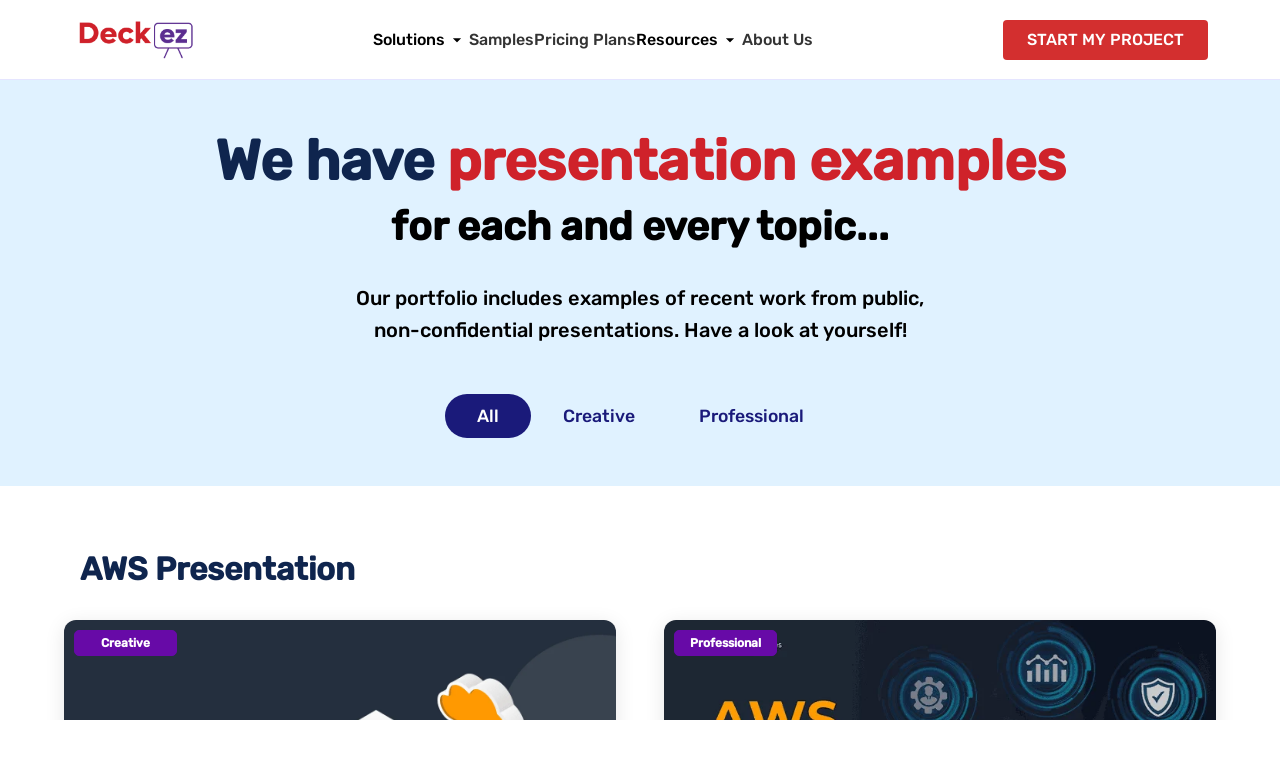

--- FILE ---
content_type: text/html; charset=UTF-8
request_url: https://deckez.com/samples/
body_size: 21508
content:
 <html lang="en-US">
       <head>
    <meta charset="UTF-8">
        <!-- Primary Meta Tags -->
    <title>Explore Our Design Portfolio and Samples | Deckez</title>
    <meta name="title" content="Explore Our Design Portfolio and Samples | Deckez">
    <meta name="description" content="View Deckez’s presentation samples, featuring custom PowerPoint slides and pitch decks. Discover how our presentation design services can make an impact.">
    <!-- Open Graph / Facebook -->
    <meta property="og:type" content="website">
    <meta property="og:url" content="https://deckez.com/samples/">
    <meta property="og:title" content="Explore Our Design Portfolio and Samples | Deckez">
    <meta property="og:description" content="View Deckez’s presentation samples, featuring custom PowerPoint slides and pitch decks. Discover how our presentation design services can make an impact.">
    <meta property="og:site_name" content="Deckez">
        <!-- Twitter -->
    <meta name="twitter:card" content="summary_large_image">
    <meta name="twitter:url" content="https://deckez.com/samples/">
    <meta name="twitter:title" content="Explore Our Design Portfolio and Samples | Deckez">
    <meta name="twitter:description" content="View Deckez’s presentation samples, featuring custom PowerPoint slides and pitch decks. Discover how our presentation design services can make an impact.">
        <!-- Canonical & Pagination -->
    <link rel="canonical" href="https://deckez.com/samples/">
            <!-- Additional Meta Tags -->
    <meta name="robots" content="index,follow">
    <meta name="viewport" content="width=device-width, initial-scale=1">
                <script type="application/ld+json">
        {
        "@context": "https://schema.org",
        "@graph": [
            {
            "@type": "Organization",
            "@id": "https://deckez.com/#organization",
            "name": "Deckez - AI & Expert Presentation Design",
            "url": "https://deckez.com/",
            "logo": {
                "@type": "ImageObject",
                "url": "https://deckez.com/wp-content/themes/assets/logos/deckez-logo.png",
                "width": 600, // Replace with actual width
                "height": 200 // Replace with actual height
            },
            "description": "Deckez blends AI and expert designers to create stunning, custom presentations, branding, and PowerPoint designs. We help businesses expand their reach and captivate audiences.",
            "contactPoint": {
                "@type": "ContactPoint",
                "telephone": "+91 8925752518",
                "contactType": "Customer Support",
                "areaServed": "Worldwide",
                "availableLanguage": "en"
            },
            "sameAs": [
                "https://www.facebook.com/Deckezofficial",
                "https://www.instagram.com/deckez_official/",
                "https://twitter.com/deckez_official",
                "https://www.linkedin.com/company/deckez/",
                "https://in.pinterest.com/Deckez_Official/",
                "https://www.tiktok.com/@deckez_designagency",
                "https://medium.com/deckez-official"
            ],
            "address": {
                "@type": "PostalAddress",
                "addressLocality": "Chennai",
                "addressRegion": "Tamil Nadu",
                "postalCode": "600097",
                "addressCountry": "IN"
            },
            "makesOffer": [
                {
                "@type": "Offer",
                "itemOffered": {
                    "@type": "Service",
                    "name": "Investor Pitch Decks",
                    "url": "https://deckez.com/investor-pitch-decks/",
                    "description": "Secure funding with investor-ready pitch decks designed by Deckez. We provide expert design and fundraising guidance to help you make a compelling case.",
                    "serviceType": "Presentation Design",
                    "areaServed": "Worldwide",
                    "provider": {
                    "@type": "Organization",
                    "name": "Deckez"
                    }
                }
                },
                {
                "@type": "Offer",
                "itemOffered": {
                    "@type": "Service",
                    "name": "Dedicated PowerPoint Designers",
                    "url": "https://deckez.com/dedicated-designers/",
                    "description": "Access expert PowerPoint designers to create custom, professional presentations that drive business growth. Tailored solutions to meet your specific needs.",
                    "serviceType": "Presentation Design",
                    "areaServed": "Worldwide",
                    "provider": {
                    "@type": "Organization",
                    "name": "Deckez"
                    }
                }
                },
                {
                "@type": "Offer",
                "itemOffered": {
                    "@type": "Service",
                    "name": "Custom Branding & Design",
                    "url": "https://deckez.com/other-design-services/",
                    "description": "Elevate your brand with custom branding, logos, and social media graphics. Our expert designers create visuals that resonate with your audience.",
                    "serviceType": "Graphic Design",
                    "areaServed": "Worldwide",
                    "provider": {
                    "@type": "Organization",
                    "name": "Deckez"
                    }
                }
                },
                {
                "@type": "Offer",
                "itemOffered": {
                    "@type": "Service",
                    "name": "Professional PowerPoint Presentations",
                    "url": "https://deckez.com/powerpoint-design-services/",
                    "description": "Stand out with professional, custom PowerPoint presentations designed by Deckez. We help businesses communicate their message effectively and achieve their goals.",
                    "serviceType": "Presentation Design",
                    "areaServed": "Worldwide",
                    "provider": {
                    "@type": "Organization",
                    "name": "Deckez"
                    }
                }
                },
                {
                "@type": "Offer",
                "itemOffered": {
                    "@type": "Service",
                    "name": "PowerPoint Master Templates",
                    "url": "https://deckez.com/master-templates-design/",
                    "description": "Ensure consistent and professional presentations with custom PowerPoint Master templates. Designed for efficiency and brand consistency.",
                    "serviceType": "Presentation Design",
                    "areaServed": "Worldwide",
                    "provider": {
                    "@type": "Organization",
                    "name": "Deckez"
                    }
                }
                },
                {
                "@type": "Offer",
                "itemOffered": {
                    "@type": "Service",
                    "name": "Enterprise Presentation Solutions",
                    "url": "https://deckez.com/enterprise-presentations/",
                    "description": "Captivate your audience with enterprise-grade presentation solutions. We create custom presentations that strengthen your brand and deliver impactful messages.",
                    "serviceType": "Presentation Design",
                    "areaServed": "Worldwide",
                    "provider": {
                    "@type": "Organization",
                    "name": "Deckez"
                    }
                }
                }
            ]
            }
        ]
        }
    </script>
    <!-- Google Tag Manager -->
    <script>
    if(/Android|webOS|iPhone|iPad|iPod|BlackBerry|IEMobile|Opera Mini/i.test(navigator.userAgent)){
        // Delay script execution by 5 seconds
        setTimeout(function(){
        (function(w,d,s,l,i){
            w[l]=w[l]||[];w[l].push({'gtm.start':
            new Date().getTime(),event:'gtm.js'});var f=d.getElementsByTagName(s)[0],
            j=d.createElement(s),dl=l!='dataLayer'?'&l='+l:'';j.async=true;j.src=
            'https://www.googletagmanager.com/gtm.js?id='+i+dl;f.parentNode.insertBefore(j,f);
        })(window,document,'script','dataLayer','GTM-TFL6L8Z');
        }, 5000); // Wait 5 seconds
    } else {
        // Execute script normally
        (function(w,d,s,l,i){
        w[l]=w[l]||[];w[l].push({'gtm.start':
        new Date().getTime(),event:'gtm.js'});var f=d.getElementsByTagName(s)[0],
        j=d.createElement(s),dl=l!='dataLayer'?'&l='+l:'';j.async=true;j.src=
        'https://www.googletagmanager.com/gtm.js?id='+i+dl;f.parentNode.insertBefore(j,f);
        })(window,document,'script','dataLayer','GTM-TFL6L8Z');
    }
    </script>
    <!-- End Google Tag Manager -->
    <link href="https://deckez.com/wp-content/themes/assets/logos/favi-logo.png" rel="icon">
    <link href="https://deckez.com/wp-content/themes/assets/logos/favi-logo.png" type="image/png" rel="icon" sizes="48x48">
    <link href="https://deckez.com/wp-content/themes/assets/logos/favi-logo.png" type="image/png" rel="icon" sizes="96x96">
    <link href="https://deckez.com/wp-content/themes/assets/logos/favi-logo.png" type="image/png" rel="icon" sizes="144x144">
    <link href="https://deckez.com/wp-content/themes/assets/logos/favi-logo.png" type="image/png" rel="apple-touch-icon" sizes="180x180">
        <meta name="p:domain_verify" content="8531410fc854309f18f08ba3c13b3ee5"/>
    </head>
       <body>
      <link rel="preload" href="https://deckez.com/wp-content/themes/deckez/samples.noncritical.css" as="style" onload="this.onload=null;this.rel='stylesheet'"/>
      <noscript>
         <link rel="stylesheet" href="https://deckez.com/wp-content/themes/deckez/samples.noncritical.css"/>
      </noscript>
      <div>
        <style>
            .samples-hero{padding:3rem 1rem;text-align:center;background-color:#e0f2ff;margin-top:80px}.samples-title{font-size:clamp(2rem, 5vw, 3.5rem);margin-bottom:.5rem;line-height:1.2}.text-black{color:#0f254e}.text-red{color:#cf222a}.samples-subtitle{font-size:clamp(1.5rem, 4vw, 2.5rem);margin-bottom:2rem;color:#000}.samples-description{font-size:clamp(1rem, 2vw, 1.25rem);margin-bottom:3rem;line-height:1.6}.samples-filter{display:flex;gap:1rem;justify-content:center;flex-wrap:wrap}.filter-btn{padding:.75rem 2rem;border:none;border-radius:2rem;font-size:1.1rem;cursor:pointer;background:0 0;color:#1a1a7a;transition:.3s}.filter-btn.active{background:#1a1a7a;color:#fff}.section-title{font-size:32px;color:#0f254e;margin:2rem 0;padding:0 1rem;font-weight:600}.samples-grid{max-width:1400px;margin:0 auto;padding:2rem 4rem}.samples-pair{display:grid;grid-template-columns:repeat(2,1fr);gap:3rem;margin-bottom:4rem}.sample-card{background:#fff;border-radius:12px;overflow:hidden;box-shadow:0 4px 20px rgba(0,0,0,.1);transition:transform .3s,box-shadow .3s}.sample-image{width:100%;height:auto;aspect-ratio:16/9;object-fit:cover;display:block}.sample-info{padding:1.5rem;background:#fff}.sample-link{display:inline-flex;align-items:center;color:#f90;text-decoration:none;font-weight:500;font-size:1.1rem;transition:color .3s}.creative-presentation-section{max-width:1400px;margin:2rem auto;padding:2rem 4rem}.professional-presentation-section{max-width:1400px;padding:2rem 4rem;background-color:#f8f9fa}.cta-section{background:#e0f2ff;padding:6rem 2rem;margin:4rem 0 0;text-align:center}.cta-container{max-width:800px;margin:0 auto}.cta-title{font-size:clamp(2rem, 5vw, 3rem);color:#0f254e;margin-bottom:1.7rem;font-weight:600;line-height:1.2}.cta-button{display:inline-block;background-color:#CF222A;color:#fff;padding:1rem 2.5rem;border-radius:5px;font-size:1.1rem;font-weight:500;text-decoration:none;transition:.3s;}@media (max-width:968px){.section-title{font-size:2rem;margin:1.5rem 0}.samples-grid{padding:1rem}}@media (max-width:768px){.samples-hero{padding:3rem 1rem;margin-top:70px}.samples-description br{display:none}.samples-pair{grid-template-columns:1fr;gap:1.5rem}.section-title{font-size:1.75rem;text-align:center}.professional-presentation-section{padding:1.5rem 2rem}.cta-section{padding:4rem 1.5rem}.cta-container{padding:0 1rem}.cta-button{padding:.875rem 2rem;font-size:1rem}}@media (max-width:480px){.creative-presentation-section{padding:0 .5rem;margin:1rem auto}.professional-presentation-section{padding:1rem;margin:1rem auto}.cta-section{padding:3rem 1rem}}
            .sp-sec-img-cate,.sp-sec-img-cate1{padding:5px;position:absolute;border:1px solid #670aa7;color:#fff;background:#670aa7;border-radius:5px;text-align:center;width:103px;font-size:12px;font-weight:600;margin:10px}
        </style>
            <link rel="preload" href="https://deckez.com/wp-content/themes/deckez/header.noncritical.css" as="style" onload="this.onload=null;this.rel='stylesheet'"/>
    <noscript>
        <link rel="stylesheet" href="https://deckez.com/wp-content/themes/deckez/header.noncritical.css"/>
    </noscript>
    <style>
        .header-container,.nav-menu{gap:2rem;align-items:center}@font-face{font-family:Rubik;src:url("https://deckez.com/wp-content/themes/deckez/assets/fonts/Rubik-Medium.ttf") format("truetype");font-weight:500;font-style:normal}*{font-family:Rubik,-apple-system!important;margin:0;padding:0;box-sizing:border-box}.site-header{position:fixed;top:0;left:0;width:100%;background:#fff;z-index:1000;border-bottom:1px solid #e5e5ff;height:80px}.header-container{max-width:1200px;margin:0 auto;padding:0 2rem;height:100%;display:flex;justify-content:space-between;align-items:center}.logo{flex-shrink:0;display:flex;align-items:center}.logo img{width:127px;height:auto;display:block}.main-nav{flex-grow:1;display:flex;align-items:center;justify-content:center}.cta-header-button,.menu-item a{align-items:center;font-size:16px;text-decoration:none;font-weight:500}.nav-menu{display:flex;list-style:none;margin:0;padding:0}.menu-item a{display:flex;padding:.5rem 0;color:#333;white-space:nowrap;transition:color .3s}.has-submenu{position:relative}.has-submenu::after{content:"";position:absolute;bottom:-15px;left:0;width:100%;height:15px;background:0 0}.submenu{display:none;position:absolute;top:calc(100% + 2px);left:50%;transform:translateX(-50%);background:#fff;box-shadow:0 4px 12px rgba(0,0,0,.1);min-width:250px;border-radius:8px;padding:12px 0;opacity:0;transition:opacity .3s,transform .3s}.cta-header-button{white-space:nowrap;display:inline-flex;background:#d32f2f;cursor:pointer;color:#fff;padding:.75rem 1.5rem;line-height:1;height:40px;border-radius:4px;transition:background-color .3s}.mobile-menu-toggle{display:none;background:0 0;border:none;cursor:pointer;padding:.5rem}.has-submenu>a{display:flex;align-items:center;gap:4px}.has-submenu>a::after{content:none}.faq-arrow{width:24px;height:20px;fill:currentColor;transition:transform .3s}.header-cta{flex-shrink:0;margin-left:1rem;display:flex;align-items:center}@media (max-width:1024px){.header-container{padding:0 1.5rem}.nav-menu{gap:1.5rem}.cta-header-button{font-size:14px;padding:.75rem 1rem}}@media (max-width:978px){.cta-header-button{font-size:13px;padding:.6rem 1rem}}@media (max-width:868px){.cta-header-button{font-size:12px;padding:.6rem .8rem}}@media (max-width:769px){.cta-header-button{font-size:11px;padding:.5rem .6rem}}@media (max-width:980px){.site-header{height:70px}.header-container{padding:0 1rem;justify-content:space-between}.logo img{width:100px}.mobile-menu-toggle{display:block;width:30px;height:30px;position:relative;background:0 0;border:none;cursor:pointer;padding:0;z-index:1001}.header-cta,.main-nav,.submenu{display:none}.mobile-menu-toggle span{display:block;width:100%;height:2px;background:#333;position:absolute;left:0;transition:.3s}.mobile-menu-toggle span:first-child{top:8px}.mobile-menu-toggle span:nth-child(2){top:16px}.mobile-menu-toggle span:nth-child(3){top:24px}.mobile-menu-toggle.active span:first-child{transform:rotate(45deg);top:16px}.mobile-menu-toggle.active span:nth-child(2){opacity:0}.mobile-menu-toggle.active span:nth-child(3){transform:rotate(-45deg);top:16px}.main-nav{position:fixed;top:70px;left:0;width:100%;height:calc(100vh - 70px);background:#fff;padding:1rem;box-shadow:0 2px 8px rgba(0,0,0,.1);overflow-y:auto;z-index:999}.main-nav.active{display:block}.nav-menu{flex-direction:column;gap:0}.menu-item{width:100%;border-bottom:1px solid #eee}.menu-item a{padding:1rem 0;font-size:16px;justify-content:space-between}.submenu{position:static;box-shadow:none;width:100%;min-width:unset;opacity:1;transform:none;padding:0 0 0 1rem;margin:0;border-radius:0;background:#f5f5f5}.submenu li{border-bottom:1px solid #e0e0e0}.submenu li:last-child{border-bottom:none}.submenu a{padding:.75rem 0;font-size:14px}}@media (max-width:480px){.cta-header-button{font-size:11px;padding:.5rem}}@media (max-width:768px){.site-header{padding:0;height:70px}.header-container{padding:0 1rem;gap:1rem}.logo img{width:100px}.mobile-menu-toggle{display:block;width:30px;height:30px;position:relative;background:0 0;border:none;cursor:pointer;padding:0;z-index:1001}.header-cta,.main-nav,.submenu{display:none}.mobile-menu-toggle span{display:block;width:100%;height:2px;background:#333;position:absolute;left:0;transition:.3s}.mobile-menu-toggle span:first-child{top:8px}.mobile-menu-toggle span:nth-child(2){top:16px}.mobile-menu-toggle span:nth-child(3){top:24px}.mobile-menu-toggle.active span:first-child{transform:rotate(45deg);top:16px}.mobile-menu-toggle.active span:nth-child(2){opacity:0}.mobile-menu-toggle.active span:nth-child(3){transform:rotate(-45deg);top:16px}.main-nav{position:fixed;top:70px;left:0;width:100%;height:calc(100vh - 70px);background:#fff;padding:1rem;box-shadow:0 2px 8px rgba(0,0,0,.1);overflow-y:auto;z-index:999}.main-nav.active{display:block}.nav-menu{flex-direction:column;gap:0}.menu-item{width:100%;border-bottom:1px solid #eee}.menu-item a{padding:1rem 0;font-size:16px;justify-content:space-between}.submenu{position:static;box-shadow:none;width:100%;min-width:unset;opacity:1;transform:none;padding:0 0 0 1rem;margin:0;border-radius:0;background:#f5f5f5}.submenu li{border-bottom:1px solid #e0e0e0}.submenu li:last-child{border-bottom:none}.submenu a{padding:.75rem 0;font-size:14px}}
    </style>
    <header class="site-header">
        <div class="header-container">
            <!-- Logo -->
            <div class="logo">
                <a href="https://deckez.com/">
                <img src="https://deckez.com/wp-content/themes/assets/logos/deckez-logo.png" alt="Deckez Logo" width="127" height="90">
                </a>
            </div>
            <!-- Mobile Menu Toggle -->
            <button class="mobile-menu-toggle" aria-label="Toggle Menu">
            <span></span>
            <span></span>
            <span></span>
            </button>
            <!-- Navigation Menu -->
            <nav class="main-nav">
                <ul class="nav-menu">
                    <li class="menu-item has-submenu">
                    <div class="new-solutions" style="display: flex; align-items: center; gap: 8px;">
                        Solutions
                        <svg class="faq-arrow" width="24" height="24" viewBox="0 0 24 24">
                            <path d="M7 10l5 5 5-5z"></path>
                        </svg>
                    </div>
                    <ul class="submenu">
                        <li><a href="https://deckez.com/powerpoint-design-services/">PowerPoint Design Services</a></li>
                        <li><a href="https://deckez.com/investor-pitch-decks/">Investor Pitch Decks</a></li>
                        <li><a href="https://deckez.com/dedicated-designers/">Dedicated Designers</a></li>
                        <li><a href="https://deckez.com/master-templates-design/">Master Templates Design</a></li>
                        <li><a href="https://deckez.com/enterprise-presentations/">Enterprise Presentations</a></li>
                        <li><a href="https://deckez.com/other-design-services/">Other Design Services</a></li>
                    </ul>
                    </li>
                    <li class="menu-item">
                    <a href="https://deckez.com/samples/">Samples</a>
                    </li>
                    <li class="menu-item">
                    <a href="https://deckez.com/pricing-plans/">Pricing Plans</a>
                    </li>
                    <li class="menu-item has-submenu">
                    <div class="new-resources" style="display: flex; align-items: center; gap: 8px;">
                        Resources
                        <svg class="faq-arrow" width="24" height="24" viewBox="0 0 24 24">
                            <path d="M7 10l5 5 5-5z"></path>
                        </svg>
                    </div>
                    <ul class="submenu">
                        <li><a href="https://deckez.com/blogs/">Blog</a></li>
                        <li><a href="https://deckez.com/case-studies/">Case Studies</a></li>
                        <li><a href="https://deckez.com/customer-testimonials/">Customer Testimonials</a></li>
                        <!-- <li><a href="https://deckez.com/pitch-deck-collections/">Pitch Deck Collections</a></li> -->
                        <li><a href="https://deckez.com/faqs/">FAQs</a></li>
                        <li><a href="https://deckez.com/careers/">Careers</a></li>
                        <li><a href="https://deckez.com/contact-us/">Contact Us</a></li>
                    </ul>
                    </li>
                    <li class="menu-item">
                    <a href="https://deckez.com/about-us/">About Us</a>
                    </li>
                </ul>
            </nav>
            <!-- CTA Button -->
                <div class="header-cta">
                    <button class="cta-header-button" style="border:none;">START MY PROJECT</button>
                </div>
            <!-- Add this HTML structure just before closing body tag -->
            <div id="projectModal" class="project-modal">
                <div class="modal-content">
                    <div class="modal-header">
                    <h2>PICK DATE & TIME</h2>
                    <span class="close-modal">&times;</span>
                    </div>
                    <div class="modal-body">
                    <div class="date-time-picker">
                        <div class="input-group">
                            <label>Date</label>
                            <input type="date" id="projectDate" placeholder="Select Date">
                        </div>
                        <div class="input-group">
                            <label>Time</label>
                            <input type="time" id="projectTime" placeholder="Select Time">
                        </div>
                    </div>
                    <button class="confirm-btn">Confirm</button>
                    </div>
                </div>
            </div>
            <div id="meetingTypeModal" class="meeting-type-modal">
                <div class="modal-content">
                    <div class="meeting-options">
                    <button class="meeting-option coffee-option">
                    <span class="icon">☕</span>
                    <span class="text">LET'S MEET<br>FOR A COFFEE</span>
                    </button>
                    <button class="meeting-option zoom-option">
                    <span class="icon">💻</span>
                    <span class="text">NOT IN OUR CITY?<br>LET'S CONNECT ON ZOOM</span>
                    </button>
                    </div>
                </div>
            </div>
            <!-- Add this new modal after the meeting type modal -->
            <div id="detailsModal" class="details-modal">
                <div class="modal-content">
                    <div class="modal-header">
                    <h2>SUBMIT YOUR DETAILS</h2>
                    <span class="close-modal">&times;</span>
                    </div>
                    <div class="modal-body">
                        <!-- Add this success message div -->
                        <div id="successMessage" class="success-message" style="display: none;">
                            Thank you! Your meeting has been scheduled successfully.
                        </div>
                        <form id="userDetailsForm">
                            <div class="form-grid">
                                <div class="input-group">
                                    <input type="text" id="userName" name="userName" placeholder="Name" required>
                                </div>
                                <div class="input-group">
                                    <input type="text" id="companyName" name="companyName" placeholder="Company Name (optional)">
                                </div>
                                <div class="input-group">
                                    <input type="email" id="userEmail" name="userEmail" placeholder="Email" required>
                                </div>
                                <div class="input-group phone-input">
                                    <select id="countryCode" name="countryCode" required>
                                        <option value="">Select Code</option>
                                        <option value="+1" data-pattern="[0-9]{10}" data-placeholder="(XXX) XXX-XXXX">USA/Canada (+1)</option>
                                        <option value="+91" data-pattern="[0-9]{10}" data-placeholder="XXXXX XXXXX" selected>India (+91)</option>
                                        <option value="+44" data-pattern="[0-9]{10}" data-placeholder="XXXX XXXXXX">UK (+44)</option>
                                        <option value="+61" data-pattern="[0-9]{9}" data-placeholder="XXX XXX XXX">Australia (+61)</option>
                                        <option value="+65" data-pattern="[0-9]{8}" data-placeholder="XXXX XXXX">Singapore (+65)</option>
                                        <option value="+971" data-pattern="[0-9]{9}" data-placeholder="XX XXX XXXX">UAE (+971)</option>
                                        <option value="+31" data-pattern="[0-9]{9}" data-placeholder="XX XXX XXXX">Netherlands (+31)</option>
                                        <option value="+49" data-pattern="[0-9]{10,11}" data-placeholder="XXXX XXXXXX">Germany (+49)</option>
                                        <option value="+33" data-pattern="[0-9]{9}" data-placeholder="X XX XX XX XX">France (+33)</option>
                                        <option value="+34" data-pattern="[0-9]{9}" data-placeholder="XXX XXX XXX">Spain (+34)</option>
                                        <option value="+86" data-pattern="[0-9]{11}" data-placeholder="XXX XXXX XXXX">China (+86)</option>
                                        <option value="+81" data-pattern="[0-9]{10}" data-placeholder="XX XXXX XXXX">Japan (+81)</option>
                                        <option value="+82" data-pattern="[0-9]{10,11}" data-placeholder="XX XXXX XXXX">South Korea (+82)</option>
                                        <option value="+852" data-pattern="[0-9]{8}" data-placeholder="XXXX XXXX">Hong Kong (+852)</option>
                                        <option value="+60" data-pattern="[0-9]{9,10}" data-placeholder="XX XXXX XXXX">Malaysia (+60)</option>
                                        <option value="+66" data-pattern="[0-9]{9}" data-placeholder="X XXXX XXXX">Thailand (+66)</option>
                                        <option value="+84" data-pattern="[0-9]{9,10}" data-placeholder="XXX XXX XXX">Vietnam (+84)</option>
                                        <option value="+62" data-pattern="[0-9]{10,12}" data-placeholder="XXX XXXX XXXX">Indonesia (+62)</option>
                                        <option value="+64" data-pattern="[0-9]{8,10}" data-placeholder="XXX XXX XXXX">New Zealand (+64)</option>
                                        <option value="+27" data-pattern="[0-9]{9}" data-placeholder="XX XXX XXXX">South Africa (+27)</option>
                                    </select>
                                    <input type="tel" id="userPhone" name="userPhone" placeholder="Mobile No" required>
                                </div>
                            </div>
                            <button type="submit" class="submit-btn">Submit</button>
                        </form>
                    </div>
                </div>
            </div>
            <style>
                /* Modal Styles */
                .project-modal {
                display: none;
                position: fixed;
                top: 0;
                left: 0;
                width: 100%;
                height: 100%;
                background-color: rgb(0 0 0 / 90%);
                z-index: 1000;
                animation: fadeIn 0.3s ease-in-out;
                }
                .modal-content {
                position: relative;
                background-color: #fff;
                width: 90%;
                max-width: 500px;
                margin: 50px auto;
                border-radius: 8px;
                box-shadow: 0 4px 6px rgba(0, 0, 0, 0.1);
                animation: slideIn 0.3s ease-in-out;
                }
                .modal-header {
                background-color: #FFD700;
                padding: 20px;
                border-radius: 8px 8px 0 0;
                position: relative;
                }
                .modal-header h2 {
                margin: 0;
                color: #000;
                font-size: 20px;
                font-weight: 600;
                text-align: center;
                }
                .close-modal {
                position: absolute;
                right: 20px;
                top: 50%;
                transform: translateY(-50%);
                font-size: 24px;
                cursor: pointer;
                color: #000;
                }
                .modal-body {
                padding: 30px;
                }
                .date-time-picker {
                display: grid;
                grid-template-columns: 1fr 1fr;
                gap: 20px;
                margin-bottom: 30px;
                }
                .input-group {
                display: flex;
                flex-direction: column;
                gap: 8px;
                }
                .input-group label {
                font-size: 16px;
                color: #666;
                }
                .input-group input {
                padding: 12px;
                border: 1px solid #ddd;
                border-radius: 4px;
                font-size: 16px;
                }
                .confirm-btn {
                display: block;
                width: 200px;
                margin: 0 auto;
                padding: 12px 24px;
                background-color: #222;
                color: #fff;
                border: none;
                border-radius: 25px;
                font-size: 16px;
                font-weight: 500;
                cursor: pointer;
                transition: all 0.3s ease;
                }
                .confirm-btn:hover {
                background-color: #000;
                transform: translateY(-2px);
                }
                /* Animations */
                @keyframes fadeIn {
                from { opacity: 0; }
                to { opacity: 1; }
                }
                @keyframes slideIn {
                from {
                transform: translateY(-20px);
                opacity: 0;
                }
                to {
                transform: translateY(0);
                opacity: 1;
                }
                }
                .meeting-type-modal {
                display: none;
                position: fixed;
                top: 0;
                left: 0;
                width: 100%;
                height: 100%;
                background-color: rgb(0 0 0 / 90%);
                z-index: 1000;
                animation: fadeIn 0.3s ease-in-out;
                }
                .meeting-type-modal .modal-content {
                position: relative;
                background-color: #fff;
                width: 90%;
                max-width: 600px;
                margin: 50px auto;
                border-radius: 12px;
                padding: 30px;
                animation: slideIn 0.3s ease-in-out;
                }
                .meeting-options {
                display: flex;
                gap: 20px;
                justify-content: center;
                flex-wrap: wrap;
                }
                .meeting-option {
                background-color: #FFD700;
                border: none;
                border-radius: 30px;
                padding: 15px 30px;
                cursor: pointer;
                transition: all 0.3s ease;
                display: flex;
                align-items: center;
                gap: 10px;
                min-width: 250px;
                }
                .meeting-option:hover {
                transform: translateY(-5px);
                box-shadow: 0 4px 12px rgba(0,0,0,0.1);
                }
                .meeting-option .icon {
                font-size: 24px;
                }
                .meeting-option .text {
                font-size: 14px;
                font-weight: 600;
                text-align: left;
                line-height: 1.4;
                }
                .coffee-option {
                background-color: #FFD700;
                }
                .zoom-option {
                background-color: #FFD700;
                }
                /* Animations */
                @keyframes fadeIn {
                from { opacity: 0; }
                to { opacity: 1; }
                }
                @keyframes slideIn {
                from {
                transform: translateY(-20px);
                opacity: 0;
                }
                to {
                transform: translateY(0);
                opacity: 1;
                }
                }
                /* Details Modal Styles */
                .details-modal {
                display: none;
                position: fixed;
                top: 0;
                left: 0;
                width: 100%;
                height: 100%;
                background-color: rgba(0, 0, 0, 0.9);
                z-index: 1000;
                animation: fadeIn 0.3s ease-in-out;
                }
                .details-modal .modal-content {
                background-color: #fff;
                width: 90%;
                max-width: 600px;
                margin: 50px auto;
                border-radius: 8px;
                overflow: hidden;
                }
                .details-modal .modal-header {
                background-color: #FFD700;
                padding: 20px;
                position: relative;
                text-align: center;
                }
                .details-modal .modal-header h2 {
                margin: 0;
                color: #000;
                font-size: 20px;
                font-weight: 600;
                }
                .details-modal .modal-header .close-modal {
                position: absolute;
                right: 20px;
                top: 50%;
                transform: translateY(-50%);
                font-size: 24px;
                cursor: pointer;
                color: #000;
                }
                .details-modal .modal-body {
                padding: 30px;
                }
                .form-grid {
                display: grid;
                grid-template-columns: repeat(2, 1fr);
                gap: 20px;
                margin-bottom: 25px;
                }
                .input-group input,
                .input-group select {
                width: 100%;
                padding: 12px;
                border: 1px solid #ddd;
                border-radius: 4px;
                font-size: 16px;
                }
                .phone-input {
                display: flex;
                gap: 10px;
                flex-direction: row !important;
                }
                .phone-input select {
                width: 100px;
                }
                .phone-input input {
                flex: 1;
                }
                .submit-btn {
                display: block;
                width: 200px;
                margin: 0 auto 20px;
                padding: 12px 24px;
                background-color: #222;
                color: #fff;
                border: none;
                border-radius: 25px;
                font-size: 16px;
                font-weight: 500;
                cursor: pointer;
                transition: all 0.3s ease;
                }
                .submit-btn:hover {
                background-color: #000;
                transform: translateY(-2px);
                }
                .consent-text {
                font-size: 12px;
                color: #666;
                text-align: center;
                margin: 0;
                line-height: 1.4;
                }
                /* Responsive Styles */
                @media (max-width: 768px) {
                .details-modal .modal-content {
                width: 95%;
                margin: 20px auto;
                }
                .form-grid {
                grid-template-columns: 1fr;
                gap: 15px;
                }
                .details-modal .modal-header h2 {
                font-size: 18px;
                }
                .details-modal .modal-body {
                padding: 20px;
                }
                }
                /* Responsive Styles */
                @media (max-width: 768px) {
                .modal-content {
                width: 95%;
                margin: 20px auto;
                }
                .date-time-picker {
                grid-template-columns: 1fr;
                gap: 15px;
                }
                .modal-header h2 {
                font-size: 18px;
                }
                .modal-body {
                padding: 20px;
                }
                .meeting-type-modal .modal-content {
                width: 95%;
                margin: 20px auto;
                padding: 20px;
                }
                .meeting-options {
                flex-direction: column;
                }
                .meeting-option {
                width: 100%;
                justify-content: center;
                padding: 15px 20px;
                }
                }
                .success-message {
                    background-color: #4CAF50;
                    color: white;
                    padding: 15px;
                    border-radius: 4px;
                    text-align: center;
                    margin-bottom: 20px;
                    animation: fadeInOut 4s ease-in-out;
                }

                @keyframes fadeInOut {
                    0% { opacity: 0; }
                    15% { opacity: 1; }
                    85% { opacity: 1; }
                    100% { opacity: 0; }
                }
            </style>
            <script>
                document.addEventListener('DOMContentLoaded', function() {
                    // Get all modal elements
                    const projectModal = document.getElementById('projectModal');
                    const meetingTypeModal = document.getElementById('meetingTypeModal');
                    const confirmBtn = document.querySelector('.confirm-btn'); // Define confirmBtn here
                    
                    // Store form data
                    let formData = {
                        date: '',
                        time: '',
                        meetingType: ''
                    };

                    // Function to reset all forms and data
                    function resetAllForms() {
                        document.getElementById('projectDate').value = '';
                        document.getElementById('projectTime').value = '';
                        if (userDetailsForm) userDetailsForm.reset();
                        
                        formData = {
                            date: '',
                            time: '',
                            meetingType: ''
                        };
                        
                        projectModal.style.display = 'none';
                        meetingTypeModal.style.display = 'none';
                        detailsModal.style.display = 'none';
                        document.body.style.overflow = '';
                    }

                    // Handle confirm button click
                    if (confirmBtn) {
                        confirmBtn.addEventListener('click', function() {
                            const date = document.getElementById('projectDate').value;
                            const time = document.getElementById('projectTime').value;
                            
                            if (!date || !time) {
                                alert('Please select both date and time');
                                return;
                            }

                            formData.date = date;
                            formData.time = time;
                            
                            projectModal.style.display = 'none';
                            meetingTypeModal.style.display = 'block';
                        });
                    }

                });
            </script>
            <script>
                document.addEventListener('DOMContentLoaded', function() {
                    const modal = document.getElementById('projectModal');
                    const startProjectBtn = document.querySelector('.cta-header-button');
                    const closeBtn = document.querySelector('.close-modal');
                    const confirmBtn = document.querySelector('.confirm-btn');
                
                    // Open modal
                    startProjectBtn.addEventListener('click', function(e) {
                        e.preventDefault();
                        modal.style.display = 'block';
                        document.body.style.overflow = 'hidden'; // Prevent background scrolling
                    });
                
                    // Close modal functions
                    function closeModal() {
                        modal.style.display = 'none';
                        document.body.style.overflow = ''; // Restore scrolling
                    }
                
                    // Close on X button click
                    closeBtn.addEventListener('click', closeModal);
                
                    // Close on outside click
                    modal.addEventListener('click', function(e) {
                        if (e.target === modal) {
                            closeModal();
                        }
                    });
                
                    // Handle confirm button click
                    confirmBtn.addEventListener('click', function() {
                        const date = document.getElementById('projectDate').value;
                        const time = document.getElementById('projectTime').value;
                        
                        if (!date || !time) {
                            alert('Please select both date and time');
                            return;
                        }
                
                        // Here you can handle the form submission
                        console.log('Selected Date:', date);
                        console.log('Selected Time:', time);
                        
                        // Close the modal after successful submission
                        closeModal();
                    });
                
                    // Close on ESC key
                    document.addEventListener('keydown', function(e) {
                        if (e.key === 'Escape' && modal.style.display === 'block') {
                            closeModal();
                        }
                    });
                });
            </script>
            <script>
                // Update the existing script to include meeting type selection
                document.addEventListener('DOMContentLoaded', function() {
                    const projectModal = document.getElementById('projectModal');
                    const meetingTypeModal = document.getElementById('meetingTypeModal');
                    const confirmBtn = document.querySelector('.confirm-btn');
                
                    // Update the confirm button click handler
                    confirmBtn.addEventListener('click', function() {
                        const date = document.getElementById('projectDate').value;
                        const time = document.getElementById('projectTime').value;
                        
                        if (!date || !time) {
                            alert('Please select both date and time');
                            return;
                        }
                
                        // Hide the date/time modal and show the meeting type modal
                        projectModal.style.display = 'none';
                        meetingTypeModal.style.display = 'block';
                    });
                
                    // Handle meeting option selection
                    const meetingOptions = document.querySelectorAll('.meeting-option');
                    meetingOptions.forEach(option => {
                        option.addEventListener('click', function() {
                            const meetingType = this.classList.contains('coffee-option') ? 'coffee' : 'zoom';
                            const date = document.getElementById('projectDate').value;
                            const time = document.getElementById('projectTime').value;
                
                            // Here you can handle the final submission with all details
                            console.log('Meeting Details:', {
                                date,
                                time,
                                meetingType
                            });
                
                            // Close the meeting type modal
                            meetingTypeModal.style.display = 'none';
                            document.body.style.overflow = '';
                        });
                    });
                
                    // Close meeting type modal on outside click
                    meetingTypeModal.addEventListener('click', function(e) {
                        if (e.target === meetingTypeModal) {
                            meetingTypeModal.style.display = 'none';
                            document.body.style.overflow = '';
                        }
                    });
                
                    // Close on ESC key
                    document.addEventListener('keydown', function(e) {
                        if (e.key === 'Escape' && meetingTypeModal.style.display === 'block') {
                            meetingTypeModal.style.display = 'none';
                            document.body.style.overflow = '';
                        }
                    });
                });
            </script>
            <script>
                    document.addEventListener('DOMContentLoaded', function() {
                        const projectModal = document.getElementById('projectModal');
                        const meetingTypeModal = document.getElementById('meetingTypeModal');
                        const detailsModal = document.getElementById('detailsModal');
                        const userDetailsForm = document.getElementById('userDetailsForm');
                        
                        // Store selected date, time and meeting type
                        let formData = {
                            date: '',
                            time: '',
                            meetingType: ''
                        };

                        // Function to reset all forms and data
                        function resetAllForms() {
                            // Reset all form inputs
                            document.getElementById('projectDate').value = '';
                            document.getElementById('projectTime').value = '';
                            userDetailsForm.reset();
                            
                            // Reset stored data
                            formData = {
                                date: '',
                                time: '',
                                meetingType: ''
                            };
                            
                            // Close all modals
                            projectModal.style.display = 'none';
                            meetingTypeModal.style.display = 'none';
                            detailsModal.style.display = 'none';
                            document.body.style.overflow = '';
                        }

                        // Update confirm button handler
                        document.querySelector('.confirm-btn').addEventListener('click', function() {
                            const date = document.getElementById('projectDate').value;
                            const time = document.getElementById('projectTime').value;
                            
                            if (!date || !time) {
                                alert('Please select both date and time');
                                return;
                            }

                            formData.date = date;
                            formData.time = time;
                            
                            projectModal.style.display = 'none';
                            meetingTypeModal.style.display = 'block';
                        });

                        // Handle meeting options
                        document.querySelectorAll('.meeting-option').forEach(option => {
                            option.addEventListener('click', function() {
                                formData.meetingType = this.classList.contains('coffee-option') ? 'Coffee Meeting' : 'Zoom Meeting';
                                meetingTypeModal.style.display = 'none';
                                detailsModal.style.display = 'block';
                            });
                        });

                        // Handle form submission
                        userDetailsForm.addEventListener('submit', async function(e) {
                            e.preventDefault();
                            
                            // Validate country code selection
                            const countryCode = document.getElementById('countryCode').value;
                            if (!countryCode) {
                                alert('Please select a country code');
                                return;
                            }

                            // Show loading state
                            const submitBtn = this.querySelector('.submit-btn');
                            const originalText = submitBtn.textContent;
                            submitBtn.textContent = 'Submitting...';
                            submitBtn.disabled = true;

                            try {
                                // Get user's location data
                                const locationResponse = await fetch('https://ipapi.co/json/');
                                const locationData = await locationResponse.json();
                                
                                // Get user's timezone
                                const userTimezone = Intl.DateTimeFormat().resolvedOptions().timeZone;
                                
                                // Get the selected date and time
                                const selectedDate = formData.date;
                                const selectedTime = formData.time;
                                
                                // Create Date object with user's selected date and time
                                const userDateTime = new Date(`${selectedDate}T${selectedTime}`);
                                
                                // Format user's time in 12-hour format
                                const formattedTime = userDateTime.toLocaleTimeString('en-US', {
                                    hour: '2-digit',
                                    minute: '2-digit',
                                    hour12: true,
                                    timeZone: userTimezone
                                });

                                // Convert to Indian time using explicit UTC conversion
                                // Get UTC timestamp
                                const utcTimestamp = Date.UTC(
                                    userDateTime.getFullYear(),
                                    userDateTime.getMonth(),
                                    userDateTime.getDate(),
                                    userDateTime.getHours(),
                                    userDateTime.getMinutes()
                                );
                                
                                // Create a new date object in IST
                                const indianTime = new Date(utcTimestamp);
                                indianTime.setHours(indianTime.getHours() + 5);
                                indianTime.setMinutes(indianTime.getMinutes() + 30);

                                // Format Indian time
                                const indianFormattedTime = indianTime.toLocaleTimeString('en-US', {
                                    hour: '2-digit',
                                    minute: '2-digit',
                                    hour12: true,
                                    timeZone: 'UTC'
                                });

                                // Format dates
                                const formattedUserDate = userDateTime.toLocaleDateString('en-US', {
                                    year: 'numeric',
                                    month: 'long',
                                    day: 'numeric',
                                    timeZone: userTimezone
                                });

                                const formattedIndianDate = indianTime.toLocaleDateString('en-US', {
                                    year: 'numeric',
                                    month: 'long',
                                    day: 'numeric',
                                    timeZone: 'UTC'
                                });

                                // Log for debugging
                                console.log('Original input time:', selectedTime);
                                console.log('User timezone:', userTimezone);
                                console.log('User formatted time:', formattedTime);
                                console.log('Indian time:', indianFormattedTime);

                                // Combine all form data
                                const finalData = {
                                    ...formData,
                                    name: document.getElementById('userName').value,
                                    company: document.getElementById('companyName').value,
                                    email: document.getElementById('userEmail').value,
                                    countryCode: document.getElementById('countryCode').value,
                                    phone: document.getElementById('userPhone').value,
                                    location: {
                                        country: locationData.country_name,
                                        city: locationData.city,
                                        timezone: userTimezone
                                    },
                                    userDateTime: {
                                        date: formattedUserDate,
                                        time: formattedTime,
                                        timezone: userTimezone
                                    },
                                    istDateTime: {
                                        date: formattedIndianDate,
                                        time: indianFormattedTime,
                                        timezone: 'IST'
                                    }
                                };

                                // Log final data for verification
                                console.log('Final data:', finalData);

                                const response = await fetch('https://script.google.com/macros/s/AKfycbzKcQ-9U7fiF8pLVeCV4AXdJ6Rqp_jq5PMHPNC_pOKIoIdi7uELzaTHfBBAItJ05HQ/exec', {
                                method: 'POST',
                                body: JSON.stringify(finalData)
                            });

                            const result = await response.json();

                            if (result.status === 'success') {
                                // Show success message
                                const successMessage = document.getElementById('successMessage');
                                successMessage.style.display = 'block';
                                
                                // Hide form
                                userDetailsForm.style.display = 'none';
                                
                                // Reset and close after 3 seconds
                                setTimeout(() => {
                                    resetAllForms();
                                }, 3000);
                            } else {
                                throw new Error('Submission failed');
                            }
                        } catch (error) {
                            console.error('Error:', error);
                            alert('Sorry, there was an error submitting your request. Please try again.');
                        } finally {
                            // Reset button state
                            submitBtn.textContent = originalText;
                            submitBtn.disabled = false;
                        }
                    });

                    // Close modal handlers
                    const closeButtons = document.querySelectorAll('.close-modal');
                    closeButtons.forEach(button => {
                        button.addEventListener('click', resetAllForms);
                    });

                    // Close on outside click
                    [projectModal, meetingTypeModal, detailsModal].forEach(modal => {
                        modal.addEventListener('click', function(e) {
                            if (e.target === this) {
                                resetAllForms();
                            }
                        });
                    });

                    // Close on ESC key
                    document.addEventListener('keydown', function(e) {
                        if (e.key === 'Escape') {
                            resetAllForms();
                        }
                    });

                    // Start project button click handler
                    document.querySelector('.cta-header-button').addEventListener('click', function(e) {
                        e.preventDefault();
                        projectModal.style.display = 'block';
                        document.body.style.overflow = 'hidden';
                    });
                });
            </script>
            <script>
                    document.addEventListener('DOMContentLoaded', function() {
                        const mobileMenuToggle = document.querySelector('.mobile-menu-toggle');
                        const mainNav = document.querySelector('.main-nav');
                        const subMenuParents = document.querySelectorAll('.has-submenu > a');
                        
                        // Toggle mobile menu
                        mobileMenuToggle.addEventListener('click', function() {
                            this.classList.toggle('active');
                            mainNav.classList.toggle('active');
                            document.body.classList.toggle('menu-open');
                        });
                        
                        // Handle submenu toggles
                        subMenuParents.forEach(item => {
                            item.addEventListener('click', function(e) {
                                if (window.innerWidth <= 980) { // Updated from 768 to 980
                                    e.preventDefault();
                                    const submenu = this.nextElementSibling;
                                    const isOpen = submenu.style.display === 'block';
                                    
                                    // Close all other submenus
                                    document.querySelectorAll('.submenu').forEach(menu => {
                                        if (menu !== submenu) {
                                            menu.style.display = 'none';
                                            menu.previousElementSibling.classList.remove('active');
                                        }
                                    });
                                    
                                    // Toggle current submenu
                                    submenu.style.display = isOpen ? 'none' : 'block';
                                    this.classList.toggle('active');
                                }
                            });
                        });
                        
                        // Close menu when clicking outside
                        document.addEventListener('click', function(e) {
                            if (window.innerWidth <= 980) { // Updated from 768 to 980
                                if (!e.target.closest('.main-nav') && !e.target.closest('.mobile-menu-toggle')) {
                                    mainNav.classList.remove('active');
                                    mobileMenuToggle.classList.remove('active');
                                    document.body.classList.remove('menu-open');
                                }
                            }
                        });
                    });
            </script>
        </div>
    </header>
            <section class="samples-hero" >
            <h1 class="samples-title">
                <span class="text-black">We have </span>
                <span class="text-red">presentation examples</span>
            </h1>
            <h2 class="samples-subtitle">for each and every topic...</h2>
            <p class="samples-description">
                Our portfolio includes examples of recent work from public,<br>
                non-confidential presentations. Have a look at yourself!
            </p>
            <div class="samples-filter">
                <button class="filter-btn active" data-filter="all">All</button>
                <button class="filter-btn" data-filter="creative">Creative</button>
                <button class="filter-btn" data-filter="professional">Professional</button>
            </div>
        </section>
        <section class="samples-grid">
            <h2 class="section-title">AWS Presentation</h2>
            <div class="samples-pair">
                <a href="https://deckez.com/aws-presentation-example/" class="sample-card" data-category="professional">
                    <span class="sp-sec-img-cate">Creative</span>
                    <img src="https://deckez.com/wp-content/themes/assets/samples/all/aws-before.png" 
                        alt="AWS Infrastructure Diagram Presentation" 
                        class="sample-image" loading="lazy">
                    <div class="sample-info">
                        <span class="sample-link">View Template →</span>
                    </div>
                </a>
                <a href="https://deckez.com/aws-presentation-example/" class="sample-card" data-category="professional">
                    <span class="sp-sec-img-cate1">Professional</span>
                    <img src="https://deckez.com/wp-content/themes/assets/samples/all/aws-after.png" 
                        alt="AWS Modern Technology Presentation" 
                        class="sample-image" loading="lazy">
                    <div class="sample-info">
                        <span class="sample-link">View Template →</span>
                    </div>
                </a>
            </div>
            <h2 class="section-title">Real Madrid Analysis</h2>
            <div class="samples-pair">
                <a href="https://deckez.com/real-madrid-team-presentation-example/" class="sample-card" data-category="creative">
                    <span class="sp-sec-img-cate">Creative</span>
                    <img src="https://deckez.com/wp-content/themes/assets/samples/all/real-madrid-before.png" 
                        alt="Real Madrid Season Performance Analysis" 
                        class="sample-image" loading="lazy">
                    <div class="sample-info">
                        <span class="sample-link">View Template →</span>
                    </div>
                </a>
                <a href="https://deckez.com/real-madrid-team-presentation-example/" class="sample-card" data-category="creative">
                    <span class="sp-sec-img-cate1">Professional</span>
                    <img src="https://deckez.com/wp-content/themes/assets/samples/all/real-madrid-after.png" 
                        alt="Real Madrid Team Statistics" 
                        class="sample-image" loading="lazy">
                    <div class="sample-info">
                        <span class="sample-link">View Template →</span>
                    </div>
                </a>
            </div>
            <h2 class="section-title">Product Launch Presentation</h2>
            <div class="samples-pair">
                <a href="https://deckez.com/product-launch-presentation-example/" class="sample-card" data-category="professional">
                    <span class="sp-sec-img-cate">Creative</span>
                    <img src="https://deckez.com/wp-content/themes/assets/samples/all/product-launch-before.png" 
                        alt="Digital Marketing Strategy" 
                        class="sample-image" loading="lazy">
                    <div class="sample-info">
                        <span class="sample-link">View Template →</span>
                    </div>
                </a>
                <a href="https://deckez.com/product-launch-presentation-example/" class="sample-card" data-category="professional">
                    <span class="sp-sec-img-cate1">Professional</span>
                    <img src="https://deckez.com/wp-content/themes/assets/samples/all/product-launch-after.png" 
                        alt="Social Media Marketing Plan" 
                        class="sample-image" loading="lazy">
                    <div class="sample-info">
                        <span class="sample-link">View Template →</span>
                    </div>
                </a>
            </div>
            <h2 class="section-title">Teacher Training Presentation</h2>
            <div class="samples-pair">
                <a href="https://deckez.com/teacher-training-presentation-example/" class="sample-card" data-category="creative">
                    <span class="sp-sec-img-cate">Creative</span>
                    <img src="https://deckez.com/wp-content/themes/assets/samples/all/teacher-training-before.png" 
                        alt="Creative Design Portfolio" 
                        class="sample-image" loading="lazy">
                    <div class="sample-info">
                        <span class="sample-link">View Template →</span>
                    </div>
                </a>
                <a href="https://deckez.com/teacher-training-presentation-example/" class="sample-card" data-category="creative">
                    <span class="sp-sec-img-cate1">Professional</span>
                    <img src="https://deckez.com/wp-content/themes/assets/samples/all/teacher-training-after.png" 
                        alt="Art Direction Portfolio" 
                        class="sample-image" loading="lazy">

                    <div class="sample-info">
                        <span class="sample-link">View Template →</span>
                    </div>
                </a>
            </div>
            <h2 class="section-title">Marketing Strategy Presentation</h2>
            <div class="samples-pair">
                <a href="https://deckez.com/marketing-strategy-presentation-example/" class="sample-card" data-category="creative">
                    <span class="sp-sec-img-cate">Creative</span>
                    <img src="https://deckez.com/wp-content/themes/assets/samples/all/marketing-strategy-before.png" 
                        alt="Creative Design Portfolio" 
                        class="sample-image" loading="lazy">

                    <div class="sample-info">
                        <span class="sample-link">View Template →</span>
                    </div>
                </a>
                <a href="https://deckez.com/marketing-strategy-presentation-example/" class="sample-card" data-category="creative">
                    <span class="sp-sec-img-cate1">Professional</span>
                    <img src="https://deckez.com/wp-content/themes/assets/samples/all/marketing-strategy-after.png" 
                        alt="Art Direction Portfolio" 

                        class="sample-image" loading="lazy">
                    <div class="sample-info">
                        <span class="sample-link">View Template →</span>
                    </div>
                </a>
            </div>
            <h2 class="section-title">Sales Pitch Presentation</h2>
            <div class="samples-pair">
                <a href="https://deckez.com/sales-pitch-presentation-example/" class="sample-card" data-category="creative">
                    <span class="sp-sec-img-cate">Creative</span>
                    <img src="https://deckez.com/wp-content/themes/assets/samples/all/sales-pitch-before.png" 
                        alt="Creative Design Portfolio" 
                        class="sample-image" loading="lazy">

                    <div class="sample-info">
                        <span class="sample-link">View Template →</span>
                    </div>
                </a>
                <a href="https://deckez.com/sales-pitch-presentation-example/" class="sample-card" data-category="creative">
                    <span class="sp-sec-img-cate1">Professional</span>
                    <img src="https://deckez.com/wp-content/themes/assets/samples/all/sales-pitch-after.png" 
                        alt="Art Direction Portfolio" 

                        class="sample-image" loading="lazy">
                    <div class="sample-info">
                        <span class="sample-link">View Template →</span>
                    </div>
                </a>
            </div>
            <h2 class="section-title">Corporate Social Presentation</h2>
                <div class="samples-pair">
                <a href="https://deckez.com/corporate-social-presentation-example/" class="sample-card" data-category="creative">
                    <span class="sp-sec-img-cate">Creative</span>
                    <img src="https://deckez.com/wp-content/themes/assets/samples/all/corporate-social-before.png" 
                        alt="Creative Design Portfolio" 
                        class="sample-image" loading="lazy">
                    <div class="sample-info">
                        <span class="sample-link">View Template →</span>
                    </div>
                </a>
                <a href="https://deckez.com/corporate-social-presentation-example/" class="sample-card" data-category="creative">
                    <span class="sp-sec-img-cate1">Professional</span>
                    <img src="https://deckez.com/wp-content/themes/assets/samples/all/corporate-social-after.png" 
                        alt="Art Direction Portfolio" 
                        class="sample-image" loading="lazy">
                    <div class="sample-info">
                        <span class="sample-link">View Template →</span>
                    </div>
                </a>
            </div>
            <h2 class="section-title">Financial Report Presentation</h2>
            <div class="samples-pair">
                <a href="https://deckez.com/financial-report-presentation-example/" class="sample-card" data-category="creative">
                    <span class="sp-sec-img-cate">Creative</span>
                    <img src="https://deckez.com/wp-content/themes/assets/samples/all/financial-report-before.png" 
                        alt="Creative Design Portfolio" 
                        class="sample-image" loading="lazy">

                    <div class="sample-info">
                        <span class="sample-link">View Template →</span>
                    </div>
                </a>
                <a href="https://deckez.com/financial-report-presentation-example/" class="sample-card" data-category="creative">
                    <span class="sp-sec-img-cate1">Professional</span>
                    <img src="https://deckez.com/wp-content/themes/assets/samples/all/financial-report-after.png" 
                        alt="Art Direction Portfolio" 

                        class="sample-image" loading="lazy">
                    <div class="sample-info">
                        <span class="sample-link">View Template →</span>
                    </div>
                </a>
            </div>
            <h2 class="section-title">Branding Presentation</h2>
            <div class="samples-pair">
                <a href="https://deckez.com/branding-presentation-example/" class="sample-card" data-category="creative">
                    <span class="sp-sec-img-cate">Creative</span>
                    <img src="https://deckez.com/wp-content/themes/assets/samples/all/branding-before.png" 
                        alt="Creative Design Portfolio" 

                        class="sample-image" loading="lazy">
                    <div class="sample-info">
                        <span class="sample-link">View Template →</span>
                    </div>
                </a>
                <a href="https://deckez.com/branding-presentation-example/" class="sample-card" data-category="creative">
                    <span class="sp-sec-img-cate1">Professional</span>
                    <img src="https://deckez.com/wp-content/themes/assets/samples/all/branding-after.png" 
                        alt="Art Direction Portfolio" 

                        class="sample-image" loading="lazy">
                    <div class="sample-info">
                        <span class="sample-link">View Template →</span>
                    </div>
                </a>
            </div>
        </section>
        <div class="creative-presentation-section" style="display: none;">
            <div class="creative-presentation-container">
                <!-- AWS Presentation Card -->
                <a href="https://deckez.com/aws-presentation-example/" class="creative-pres-card">
                    <div class="creative-pres-content">
                        <h2 class="creative-pres-title">AWS Presentation</h2>
                        <div class="creative-pres-image-wrapper">
                        <img src="https://deckez.com/wp-content/themes/assets/samples/creative/aws-before.png" 
                            alt="AWS Presentation" 
                            class="creative-pres-image" loading="lazy">
                        </div>
                        <div class="sample-info">
                        <span class="sample-link">View Template →</span>
                        </div>
                    </div>
                </a>
                <!-- Real Madrid Team Presentation Card -->
                <a href="https://deckez.com/real-madrid-team-presentation-example/" class="creative-pres-card">
                    <div class="creative-pres-content">
                        <h2 class="creative-pres-title">Real Madrid Team Presentation</h2>
                        <div class="creative-pres-image-wrapper">
                        <img src="https://deckez.com/wp-content/themes/assets/samples/creative/real-madrid-before.png" 
                            alt="Real Madrid Team Presentation" 
                            class="creative-pres-image" loading="lazy">
                        </div>
                        <div class="sample-info">
                        <span class="sample-link">View Template →</span>
                        </div>
                    </div>
                </a>
                <!-- Product Launch Presentation Card -->
                <a href="https://deckez.com/product-launch-presentation-example/" class="creative-pres-card">
                    <div class="creative-pres-content">
                        <h2 class="creative-pres-title">Product Launch Presentation</h2>
                        <div class="creative-pres-image-wrapper">
                        <img src="https://deckez.com/wp-content/themes/assets/samples/creative/product-launch-before.png" 
                            alt="Product Launch Presentation" 
                            class="creative-pres-image" loading="lazy">
                        </div>
                        <div class="sample-info">
                        <span class="sample-link">View Template →</span>
                        </div>
                    </div>
                </a>
                <!-- Teacher Training Presentation Card -->
                <a href="https://deckez.com/teacher-training-presentation-example/" class="creative-pres-card">
                    <div class="creative-pres-content">
                        <h2 class="creative-pres-title">Teacher Training Presentation</h2>
                        <div class="creative-pres-image-wrapper">
                        <img src="https://deckez.com/wp-content/themes/assets/samples/creative/teacher-training-before.png" 
                            alt="Teacher Training Presentation" 
                            class="creative-pres-image" loading="lazy">
                        </div>
                        <div class="sample-info">
                        <span class="sample-link">View Template →</span>
                        </div>
                    </div>
                </a>
                <!-- Marketing Strategy Presentation Card -->
                <a href="https://deckez.com/marketing-strategy-presentation-example/" class="creative-pres-card">
                    <div class="creative-pres-content">
                        <h2 class="creative-pres-title">Marketing Strategy Presentation</h2>
                        <div class="creative-pres-image-wrapper">
                        <img src="https://deckez.com/wp-content/themes/assets/samples/creative/marketing-strategy-before.png" 
                            alt="Marketing Strategy Presentation" 
                            class="creative-pres-image" loading="lazy">
                        </div>
                        <div class="sample-info">
                        <span class="sample-link">View Template →</span>
                        </div>
                    </div>
                </a>
                <!-- Sales Pitch Presentation Card -->
                <a href="https://deckez.com/sales-pitch-presentation-example/" class="creative-pres-card">
                    <div class="creative-pres-content">
                        <h2 class="creative-pres-title">Sales Pitch Presentation</h2>
                        <div class="creative-pres-image-wrapper">
                        <img src="https://deckez.com/wp-content/themes/assets/samples/creative/sales-pitch-before.png" 
                            alt="Sales Pitch Presentation" 
                            class="creative-pres-image" loading="lazy">
                        </div>
                        <div class="sample-info">
                        <span class="sample-link">View Template →</span>
                        </div>
                    </div>
                </a>
                <!-- Corporate Social Presentation Card -->
                <a href="https://deckez.com/corporate-social-presentation-example/" class="creative-pres-card">
                    <div class="creative-pres-content">
                        <h2 class="creative-pres-title">Corporate Social Presentation</h2>
                        <div class="creative-pres-image-wrapper">
                        <img src="https://deckez.com/wp-content/themes/assets/samples/creative/corporate-social-before.png" 
                            alt="Corporate Social Presentation" 
                            class="creative-pres-image" loading="lazy">
                        </div>
                        <div class="sample-info">
                        <span class="sample-link">View Template →</span>
                        </div>
                    </div>
                </a>
                <!-- Financial Report Presentation Card -->
                <a href="https://deckez.com/financial-report-presentation-example/" class="creative-pres-card">
                    <div class="creative-pres-content">
                        <h2 class="creative-pres-title">Financial Report Presentation</h2>
                        <div class="creative-pres-image-wrapper">
                        <img src="https://deckez.com/wp-content/themes/assets/samples/creative/financial-report-before.png" 
                            alt="Financial Report Presentation" 
                            class="creative-pres-image" loading="lazy">
                        </div>
                        <div class="sample-info">
                        <span class="sample-link">View Template →</span>
                        </div>
                    </div>
                </a>
                <!-- Branding Presentation Card -->
                <a href="https://deckez.com/branding-presentation-example/" class="creative-pres-card">
                    <div class="creative-pres-content">
                        <h2 class="creative-pres-title">Branding Presentation</h2>
                        <div class="creative-pres-image-wrapper">
                        <img src="https://deckez.com/wp-content/themes/assets/samples/creative/branding-before.png" 
                            alt="Branding Presentation" 
                            class="creative-pres-image" loading="lazy">
                        </div>
                        <div class="sample-info">
                        <span class="sample-link">View Template →</span>
                        </div>
                    </div>
                </a>
            </div>
        </div>
        <div class="professional-presentation-section" style="display: none;">
            <div class="professional-presentation-container">
                <!-- AWS Presentation Card -->
                <a href="https://deckez.com/aws-presentation-example/" class="professional-pres-card">
                    <div class="professional-pres-content">
                        <h2 class="professional-pres-title">AWS Presentation</h2>
                        <div class="professional-pres-image-wrapper">
                        <img src="https://deckez.com/wp-content/themes/assets/samples/professional/aws-after.png" 
                            alt="AWS Presentation" 
                            class="professional-pres-image" loading="lazy">
                        </div>
                        <div class="sample-info">
                        <span class="sample-link">View Template →</span>
                        </div>
                    </div>
                </a>
                <!-- Real Madrid Team Presentation Card -->
                <a href="https://deckez.com/real-madrid-team-presentation-example/" class="professional-pres-card">
                    <div class="professional-pres-content">
                        <h2 class="professional-pres-title">Real Madrid Team Presentation</h2>
                        <div class="professional-pres-image-wrapper">
                        <img src="https://deckez.com/wp-content/themes/assets/samples/professional/real-madrid-after.png" 
                            alt="Real Madrid Team Presentation" 
                            class="professional-pres-image" loading="lazy">
                        </div>
                        <div class="sample-info">
                        <span class="sample-link">View Template →</span>
                        </div>
                    </div>
                </a>
                <!-- Product Launch Presentation Card -->
                <a href="https://deckez.com/product-launch-presentation-example/" class="professional-pres-card">
                    <div class="professional-pres-content">
                        <h2 class="professional-pres-title">Product Launch Presentation</h2>
                        <div class="professional-pres-image-wrapper">
                        <img src="https://deckez.com/wp-content/themes/assets/samples/professional/product-launch-after.png" 
                            alt="Product Launch Presentation" 
                            class="professional-pres-image" loading="lazy">
                        </div>
                        <div class="sample-info">
                        <span class="sample-link">View Template →</span>
                        </div>
                    </div>
                </a>
                <!-- Teacher Training Presentation Card -->
                <a href="https://deckez.com/teacher-training-presentation-example/" class="professional-pres-card">
                    <div class="professional-pres-content">
                        <h2 class="professional-pres-title">Teacher Training Presentation</h2>
                        <div class="professional-pres-image-wrapper">
                        <img src="https://deckez.com/wp-content/themes/assets/samples/professional/teacher-training-after.png" 
                            alt="Teacher Training Presentation" 
                            class="professional-pres-image" loading="lazy">
                        </div>
                        <div class="sample-info">
                        <span class="sample-link">View Template →</span>
                        </div>
                    </div>
                </a>
                <!-- Marketing Strategy Presentation Card -->
                <a href="https://deckez.com/marketing-strategy-presentation-example/" class="professional-pres-card">
                    <div class="professional-pres-content">
                        <h2 class="professional-pres-title">Marketing Strategy Presentation</h2>
                        <div class="professional-pres-image-wrapper">
                        <img src="https://deckez.com/wp-content/themes/assets/samples/professional/marketing-strategy-after.png" 
                            alt="Marketing Strategy Presentation" 
                            class="professional-pres-image" loading="lazy">
                        </div>
                        <div class="sample-info">
                        <span class="sample-link">View Template →</span>
                        </div>
                    </div>
                </a>
                <!-- Sales Pitch Presentation Card -->
                <a href="https://deckez.com/sales-pitch-presentation-example/" class="professional-pres-card">
                    <div class="professional-pres-content">
                        <h2 class="professional-pres-title">Sales Pitch Presentation</h2>
                        <div class="professional-pres-image-wrapper">
                        <img src="https://deckez.com/wp-content/themes/assets/samples/professional/sales-pitch-after.png" 
                            alt="Sales Pitch Presentation" 
                            class="professional-pres-image" loading="lazy">
                        </div>
                        <div class="sample-info">
                        <span class="sample-link">View Template →</span>
                        </div>
                    </div>
                </a>
                <!-- Corporate Social Presentation Card -->
                <a href="https://deckez.com/corporate-social-presentation-example/" class="professional-pres-card">
                    <div class="professional-pres-content">
                        <h2 class="professional-pres-title">Corporate Social Presentation</h2>
                        <div class="professional-pres-image-wrapper">
                        <img src="https://deckez.com/wp-content/themes/assets/samples/professional/corporate-social-after.png" 
                            alt="Corporate Social Presentation" 
                            class="professional-pres-image" loading="lazy">
                        </div>
                        <div class="sample-info">
                        <span class="sample-link">View Template →</span>
                        </div>
                    </div>
                </a>
                <!-- Financial Report Presentation Card -->
                <a href="https://deckez.com/financial-report-presentation-example/" class="professional-pres-card">
                    <div class="professional-pres-content">
                        <h2 class="professional-pres-title">Financial Report Presentation</h2>
                        <div class="professional-pres-image-wrapper">
                        <img src="https://deckez.com/wp-content/themes/assets/samples/professional/financial-report-after.png" 
                            alt="Financial Report Presentation" 
                            class="professional-pres-image" loading="lazy">
                        </div>
                        <div class="sample-info">
                        <span class="sample-link">View Template →</span>
                        </div>
                    </div>
                </a>
                <!-- Branding Presentation Card -->
                <a href="https://deckez.com/branding-presentation-example/" class="professional-pres-card">
                    <div class="professional-pres-content">
                        <h2 class="professional-pres-title">Branding Presentation</h2>
                        <div class="professional-pres-image-wrapper">
                        <img src="https://deckez.com/wp-content/themes/assets/samples/professional/branding-after.png" 
                            alt="Branding Presentation" 
                            class="professional-pres-image" loading="lazy">
                        </div>
                        <div class="sample-info">
                        <span class="sample-link">View Template →</span>
                        </div>
                    </div>
                </a>
            </div>
        </div>
        <script>
            document.addEventListener('DOMContentLoaded', function() {
                const filterButtons = document.querySelectorAll('.filter-btn');
                const sampleCards = document.querySelectorAll('.sample-card');
                const samplesGrid = document.querySelector('.samples-grid');
                const creativeSection = document.querySelector('.creative-presentation-section');
                const professionalSection = document.querySelector('.professional-presentation-section');
            
                filterButtons.forEach(button => {
                    button.addEventListener('click', () => {
                        // Remove active class from all buttons
                        filterButtons.forEach(btn => btn.classList.remove('active'));
                        // Add active class to clicked button
                        button.classList.add('active');
            
                        const filter = button.getAttribute('data-filter');
            
                        // Handle visibility of main sections
                        if (filter === 'creative') {
                            samplesGrid.style.display = 'none';
                            creativeSection.style.display = 'block';
                            professionalSection.style.display = 'none';
                        } else if (filter === 'professional') {
                            samplesGrid.style.display = 'none';
                            creativeSection.style.display = 'none';
                            professionalSection.style.display = 'block';
                        } else {
                            samplesGrid.style.display = 'block';
                            creativeSection.style.display = 'none';
                            professionalSection.style.display = 'none';
            
                            // Filter cards if showing all
                            sampleCards.forEach(card => {
                                const category = card.getAttribute('data-category');
                                if (filter === 'all' || category === filter) {
                                    card.style.display = 'block';
                                } else {
                                    card.style.display = 'none';
                                }
                            });
                        }
                    });
                });
            });
        </script>
        <section class="cta-section">
            <div class="cta-container">
                <h2 class="cta-title">Submit your requirements and we will make you stand out.</h2>
                <a href="https://calendly.com/deckez/30min" class="cta-button">START MY PROJECT</a>
            </div>
        </section>
            <style>
        .designed-by-section,.footer-bottom{border-top:1px solid rgba(255,255,255,.1)}.new-footer,.social-icon{overflow:hidden;position:relative}.new-footer::before,.social-icon::before{content:"";position:absolute;top:0;left:0;right:0}.new-footer{background:linear-gradient(180deg,#16012f 0,#2d0459 100%);color:#fff;padding:40px}.new-footer::before{height:1px;background:linear-gradient(90deg,transparent,rgba(255,255,255,.3),transparent)}.footer-content{max-width:1280px;margin:0 auto;position:relative;z-index:1}.footer-top{display:flex;justify-content:space-between;align-items:center;margin-bottom:30px;padding-bottom:20px;border-bottom:1px solid rgba(255,255,255,.1)}.footer-logo-section{display:flex;align-items:center;gap:20px;transition:transform .3s}.footer-logo-section:hover{transform:translateY(-2px)}.footer-logo{width:127px;height:auto;filter:brightness(1.1);display:block}.footer-logo-text{color:#fff;font-size:25px;font-weight:600;letter-spacing:.5px;text-shadow:0 2px 4px rgba(0,0,0,.2)}.linkedin-community{background:linear-gradient(135deg,#000 0,#1a1a1a 100%);border-radius:20px;padding:25px;margin-bottom:40px;display:flex;justify-content:space-between;align-items:center;box-shadow:0 8px 32px rgba(0,0,0,.2);transition:transform .3s}.join-button,.social-icon{align-items:center;transition:.3s}.linkedin-community:hover{transform:translateY(-5px)}.community-text h3{font-size:22px;margin-bottom:10px;font-weight:600;background:linear-gradient(90deg,#fff,#e0e0e0);-webkit-background-clip:text;-webkit-text-fill-color:transparent}.community-text p{color:#e0e0e0;font-size:14px;line-height:1.4;max-width:600px}.join-button{background:linear-gradient(135deg,#0a66c2 0,#0077b5 100%);color:#fff;padding:12px 30px;border-radius:8px;text-decoration:none;display:flex;gap:12px;font-weight:600;font-size:14px;box-shadow:0 4px 15px rgba(10,102,194,.3)}.join-button:hover{transform:translateY(-2px);box-shadow:0 6px 20px rgba(10,102,194,.4)}.footer-grid{display:grid;grid-template-columns:repeat(4,1fr);gap:30px;margin-bottom:40px;padding:0 10px}.footer-column h3{font-size:16px;margin-bottom:15px;font-weight:600;color:#fff;position:relative;padding-bottom:8px}.footer-column h3::after{content:"";position:absolute;bottom:0;left:0;width:50%;height:2px;background:#673d97;border-radius:2px}.footer-column ul{list-style:none;padding:0;margin:0}.footer-column ul li{margin-bottom:25px;transition:transform .2s}.footer-column ul li:hover{transform:translateX(5px)}.footer-column ul li a{color:rgba(255,255,255,.8);text-decoration:none;transition:.3s;font-size:16px;display:inline-block;position:relative}.footer-column ul li a::after{content:"";position:absolute;bottom:-2px;left:0;width:0;height:1px;background:#d32f2f;transition:width .3s}.designed-by a:hover,.designed-by-content a:hover,.footer-column ul li a:hover{color:#fff}.footer-column ul li a:hover::after{width:100%}.footer-social-icons{display:flex;gap:12px}.social-icon{width:36px;height:36px;border-radius:50%;display:flex;justify-content:center}.social-icon::before{bottom:0;background:rgba(255,255,255,.1);transform:scale(0);transition:transform .3s;border-radius:50%}.social-icon:hover{transform:translateY(-5px);box-shadow:0 5px 15px rgba(0,0,0,.3)}.social-icon:hover::before{transform:scale(1)}.social-icon img{width:35px;height:35px;object-fit:contain;position:relative;z-index:1;filter:brightness(1.1)}.footer-bottom{padding-top:20px;margin-top:30px;text-align:center}.footer-bottom p{color:rgba(255,255,255,.7);font-size:14px;margin-bottom:4px}.community-left{display:flex;align-items:center;gap:40px}.company-info{font-weight:500;color:rgba(255,255,255,.9)}@media (max-width:1200px){.footer-grid{gap:40px;padding:0}}@media (max-width:992px){.footer-grid{grid-template-columns:repeat(2,1fr);gap:25px}.linkedin-community{padding:20px}}@media (max-width:576px){.footer-grid{grid-template-columns:1fr;gap:25px}.footer-column{text-align:center}.footer-social-icons{justify-content:center}.community-left{display:grid}.join-button{padding:10px 25px;font-size:13px}}.designed-by{margin-top:8px!important;font-size:13px!important;color:rgba(255,255,255,.6)!important}.designed-by a{color:rgba(255,255,255,.8);text-decoration:none;transition:color .3s}.designed-by-section{background:rgba(0,0,0,.2);padding:15px 0;margin-top:30px}.designed-by-content{max-width:1280px;margin:0 auto;text-align:center;padding:0 20px}.designed-by-content p{color:rgba(255,255,255,.7);font-size:14px;margin:0;font-weight:500}.designed-by-content a{color:rgba(255,255,255,.9);text-decoration:none;transition:.3s;position:relative;padding:0 2px}.designed-by-content a::after{content:'';position:absolute;width:100%;height:1px;bottom:-2px;left:0;background-color:rgba(255,255,255,.5);transform:scaleX(0);transform-origin:right;transition:transform .3s}.designed-by-content a:hover::after{transform:scaleX(1);transform-origin:left}@media (max-width:768px){.footer-logo-section,.footer-top{flex-direction:column}.new-footer{padding:30px 20px 20px}.footer-top{gap:20px;text-align:center;padding-bottom:20px}.linkedin-community{flex-direction:column;text-align:center;gap:20px;padding:20px}.community-text h3{font-size:20px}.footer-column h3::after{left:50%;transform:translateX(-50%)}.designed-by-section{padding:12px 0;margin-top:20px}.designed-by-content p{font-size:13px}}@media (max-width:480px){.designed-by-section{padding:10px 0;margin-top:15px}.designed-by-content p{font-size:12px}}
    </style>
    <footer class="new-footer">
        <div class="footer-content">
            <div class="footer-top">
                <div class="footer-logo-section">
                    <a href="https://deckez.com/">
                        <img src="https://deckez.com/wp-content/themes/assets/logos/deckez-logo-sub.png" alt="Deckez Logo" class="footer-logo" width="127" height="70">
                    </a>
                    <svg xmlns="http://www.w3.org/2000/svg" width="12" height="12" viewBox="0 0 12 12" fill="none">
                        <path opacity="0.5" d="M11.5545 0.0273058C11.8191 -0.087605 12.0876 0.180931 11.9727 0.445511L9.6153 5.87337C9.58022 5.95414 9.58022 6.04586 9.6153 6.12663L11.9727 11.5545C12.0876 11.8191 11.8191 12.0876 11.5545 11.9727L6.12663 9.6153C6.04586 9.58022 5.95414 9.58022 5.87337 9.6153L0.445511 11.9727C0.180932 12.0876 -0.087605 11.8191 0.0273058 11.5545L2.3847 6.12663C2.41979 6.04586 2.41979 5.95414 2.3847 5.87337L0.0273062 0.445511C-0.0876046 0.180932 0.180931 -0.087605 0.445511 0.0273058L5.87337 2.3847C5.95414 2.41979 6.04586 2.41979 6.12663 2.3847L11.5545 0.0273058Z" fill="#9195B6"></path>
                    </svg>
                    <span class="footer-logo-text">PowerPoint Design Company</span>
                </div>
                <div class="footer-social-icons">
                    <a href="https://www.facebook.com/Deckezofficial" target="_blank" rel="noopener" class="social-icon facebook-icon">
                        <img src="https://deckez.com/wp-content/themes/assets/logos/facebook.webp" alt="Facebook" width="24" height="24">
                    </a>
                    <a href="https://www.instagram.com/deckez_official/" target="_blank" rel="noopener" class="social-icon instagram-icon">
                        <img src="https://deckez.com/wp-content/themes/assets/logos/instagram.webp" alt="Instagram" width="24" height="24">
                    </a>
                    <a href="https://twitter.com/deckez_official" target="_blank" rel="noopener" class="social-icon twitter-icon">
                        <img src="https://deckez.com/wp-content/themes/assets/logos/deckez-twitter-x-Icon-1.webp" alt="Twitter" width="24" height="24">
                    </a>
                    <a href="https://www.linkedin.com/company/deckez/" target="_blank" rel="noopener" class="social-icon linkedin-icon">
                        <img src="https://deckez.com/wp-content/themes/assets/logos/linkedIn.webp" alt="LinkedIn" width="24" height="24">
                    </a>
                    <a href="https://www.youtube.com/@Deckez" target="_blank" rel="noopener" class="social-icon youtube-icon">
                        <img src="https://deckez.com/wp-content/themes/assets/logos/youtube.webp" alt="YouTube" width="24" height="24">
                        </svg>
                    </a>
                </div>
            </div>
            <div class="linkedin-community">
                <div class="community-left">
                    <div class="profile-images">
                        <img src="https://deckez.com/wp-content/themes/assets/logos/footer-linkedin.webp" alt="Community Member 1" class="profile-img">
                        <!-- <span class="profile-count">25+</span> -->
                    </div>
                    <div class="community-text">
                        <h3>Join our PPT experts community</h3>
                        <p>Meet and learn the tips and tricks from creators & companies who share how they use PowerPoint to create better presentations in minutes.</p>
                    </div>
                </div>
                <a href="https://www.linkedin.com/groups/14377064/" target="_blank" rel="noopener" class="join-button">
                    <svg xmlns="http://www.w3.org/2000/svg" width="18" height="18" viewBox="0 0 24 24" fill="currentColor">
                        <path d="M19 0h-14c-2.761 0-5 2.239-5 5v14c0 2.761 2.239 5 5 5h14c2.762 0 5-2.239 5-5v-14c0-2.761-2.238-5-5-5zm-11 19h-3v-11h3v11zm-1.5-12.268c-.966 0-1.75-.79-1.75-1.764s.784-1.764 1.75-1.764 1.75.79 1.75 1.764-.783 1.764-1.75 1.764zm13.5 12.268h-3v-5.604c0-3.368-4-3.113-4 0v5.604h-3v-11h3v1.765c1.396-2.586 7-2.777 7 2.476v6.759z"/>
                    </svg>
                    Join
                </a>
            </div>
            <div class="footer-grid">
                <div class="footer-column">
                    <h3>Who We Are</h3>
                    <ul>
                        <li><a href="https://deckez.com/about-us/">About Us</a></li>
                        <li><a href="https://deckez.com/contact-us/">Contact Us</a></li>
                        <li><a href="https://deckez.com/faqs/">FAQs</a></li>
                        <li><a href="https://deckez.com/customer-testimonials/">Customer Testimonials</a></li>
                    </ul>
                </div>

                <div class="footer-column">
                    <h3>Solutions</h3>
                    <ul>
                        <li><a href="https://deckez.com/powerpoint-design-services/">PowerPoint Design Services</a></li>
                        <li><a href="https://deckez.com/investor-pitch-decks/">Investor Pitch Decks</a></li>
                        <li><a href="https://deckez.com/dedicated-designers/">Dedicated Designers</a></li>
                        <li><a href="https://deckez.com/master-templates-design/">Master Templates Design</a></li>
                        <li><a href="https://deckez.com/enterprise-presentations/">Enterprise Presentations</a></li>
                        <li><a href="https://deckez.com/other-design-services/">Other Design Services</a></li>
                    </ul>
                </div>

                <div class="footer-column">
                    <h3>Policies</h3>
                    <ul>
                        <li><a href="https://deckez.com/terms-and-conditions/">Terms & Conditions</a></li>
                        <li><a href="https://deckez.com/privacy-policy/">Privacy Policy</a></li>
                        <li><a href="https://deckez.com/refund-and-cancellation-policy/">Refund/Cancellation Policy</a></li>
                        <li><a href="https://deckez.com/disclaimer-notice/">Disclaimer Notice</a></li>
                    </ul>
                </div>

                <div class="footer-column">
                    <h3>Security Policies</h3>
                    <ul>
                        <li><a href="https://deckez.com/dmca-policy/">DMCA Policy</a></li>
                        <li><a href="https://deckez.com/gdpr-policy/">GDPR Policy</a></li>
                        <li><a href="https://deckez.com/ccpa-policy/">CCPA Policy</a></li>
                        <li><a href="https://deckez.com/cookies-policy/">Cookies Policy</a></li>
                    </ul>
                </div>
            </div>
            <div class="footer-bottom">
                <p>Copyright &copy; 2026 Deckez. All rights reserved.</p>
                <p class="company-info">Deckzi Solutions Pvt Ltd</p>
            </div>
            <div class="designed-by-section">
                <div class="designed-by-content">
                    <p style="font-size: 16px;">Crafted by  <a href="https://salesnanny.com" target="_blank" rel="noopener" style="color:#d32f2f;">SalesNanny</a> Your Digital Growth Partner</p>
                </div>
            </div>
        </div>
    </footer>
        </div>
   </body>
</html>

--- FILE ---
content_type: text/css
request_url: https://deckez.com/wp-content/themes/deckez/samples.noncritical.css
body_size: 423
content:
.creative-pres-card,.professional-pres-card{text-decoration:none;background:#fff;overflow:hidden}.creative-pres-card:hover,.sample-card:hover{transform:translateY(-5px)}.creative-pres-image,.professional-pres-image{width:100%;height:auto;object-fit:cover;aspect-ratio:16/9}.sample-card:hover{box-shadow:0 8px 30px rgba(0,0,0,.15)}.sample-description{font-size:1.1rem;color:#333;margin-bottom:1rem;line-height:1.4}.sample-link:hover{color:#e88a00}.creative-presentation-container,.professional-presentation-container{display:grid;grid-template-columns:repeat(auto-fit,minmax(400px,1fr));gap:3rem;margin-bottom:4rem}.creative-pres-card{display:block;color:inherit;border-radius:10px;box-shadow:0 4px 15px rgba(0,0,0,.1);transition:transform .3s}.creative-pres-content{padding:1rem}.creative-pres-title{font-size:1.5rem;margin-bottom:1rem;color:#1a1a1a}.creative-pres-image-wrapper{width:100%;overflow:hidden;border-radius:8px}.creative-pres-image{display:block}.professional-pres-card{display:block;color:inherit;border-radius:12px;box-shadow:0 4px 20px rgba(0,0,0,.08);transition:transform .3s,box-shadow .3s}.professional-pres-card:hover{transform:translateY(-5px);box-shadow:0 8px 30px rgba(0,0,0,.12)}.professional-pres-content{padding:1.5rem}.professional-pres-title{font-size:1.5rem;margin-bottom:1.25rem;color:#1a1a1a;font-weight:600}.professional-pres-image-wrapper{width:100%;overflow:hidden;border-radius:8px;margin-bottom:1rem}.professional-pres-image{display:block;transition:transform .3s}.professional-pres-card:hover .professional-pres-image{transform:scale(1.02)}@media (max-width:1200px){.professional-presentation-container{grid-template-columns:repeat(2,1fr)}}@media (max-width:768px){.sample-description{font-size:1rem}.creative-presentation-container{grid-template-columns:1fr;gap:1.5rem}.creative-pres-title{font-size:1.25rem}.professional-presentation-container{grid-template-columns:1fr;gap:2rem}.professional-pres-title{font-size:1.25rem;margin-bottom:1rem}}.cta-description{font-size:clamp(1.1rem, 2vw, 1.25rem);margin-bottom:2.5rem;opacity:.9;line-height:1.6}.cta-button:hover{background-color:#CF222A;transform:translateY(-2px);}@media (max-width:480px){.creative-pres-content{padding:.75rem}.professional-pres-content{padding:1rem}.cta-description{margin-bottom:2rem}}

--- FILE ---
content_type: text/css
request_url: https://deckez.com/wp-content/themes/deckez/header.noncritical.css
body_size: 254
content:
.menu-item a:hover{color:#d32f2f}.has-submenu:hover .submenu{display:block;opacity:1}.submenu li{list-style:none}.submenu li a{display:block;padding:10px 24px;color:#333;font-size:14px;text-decoration:none;transition:.3s}.submenu li a:hover{background-color:#673d97;color:#fff;padding-left:28px}.cta-header-button:hover{background:#b71c1c}.mobile-menu-toggle span{display:block;width:25px;height:2px;background:#333;margin:5px 0;transition:.3s}.has-submenu:hover .faq-arrow{transform:rotate(180deg)}@media (max-width:768px){.has-submenu.active .submenu{display:block}.submenu li a{padding:12px 20px}.mobile-menu-toggle.active span:first-child{transform:rotate(45deg) translate(5px,5px)}.mobile-menu-toggle.active span:nth-child(2){opacity:0}.mobile-menu-toggle.active span:nth-child(3){transform:rotate(-45deg) translate(7px,-7px)}@media (min-width:769px){.mobile-menu-toggle{display:none}.header-cta{display:block}}.mobile-cta{display:block;padding:20px 0;text-align:center;position:sticky;bottom:0;background:#fff;box-shadow:0 -2px 10px rgba(0,0,0,.1)}body.menu-open{overflow:hidden}}